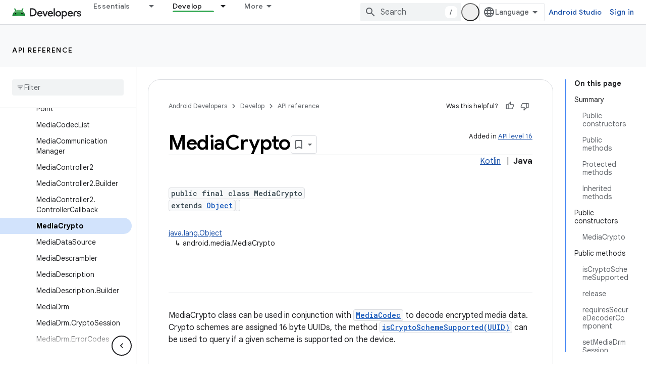

--- FILE ---
content_type: text/html; charset=UTF-8
request_url: https://feedback-pa.clients6.google.com/static/proxy.html?usegapi=1&jsh=m%3B%2F_%2Fscs%2Fabc-static%2F_%2Fjs%2Fk%3Dgapi.lb.en.OE6tiwO4KJo.O%2Fd%3D1%2Frs%3DAHpOoo_Itz6IAL6GO-n8kgAepm47TBsg1Q%2Fm%3D__features__
body_size: 78
content:
<!DOCTYPE html>
<html>
<head>
<title></title>
<meta http-equiv="X-UA-Compatible" content="IE=edge" />
<script type="text/javascript" nonce="XDkYy7oxlbXqqd1DMZgd5g">
  window['startup'] = function() {
    googleapis.server.init();
  };
</script>
<script type="text/javascript"
  src="https://apis.google.com/js/googleapis.proxy.js?onload=startup" async
  defer nonce="XDkYy7oxlbXqqd1DMZgd5g"></script>
</head>
<body>
</body>
</html>
